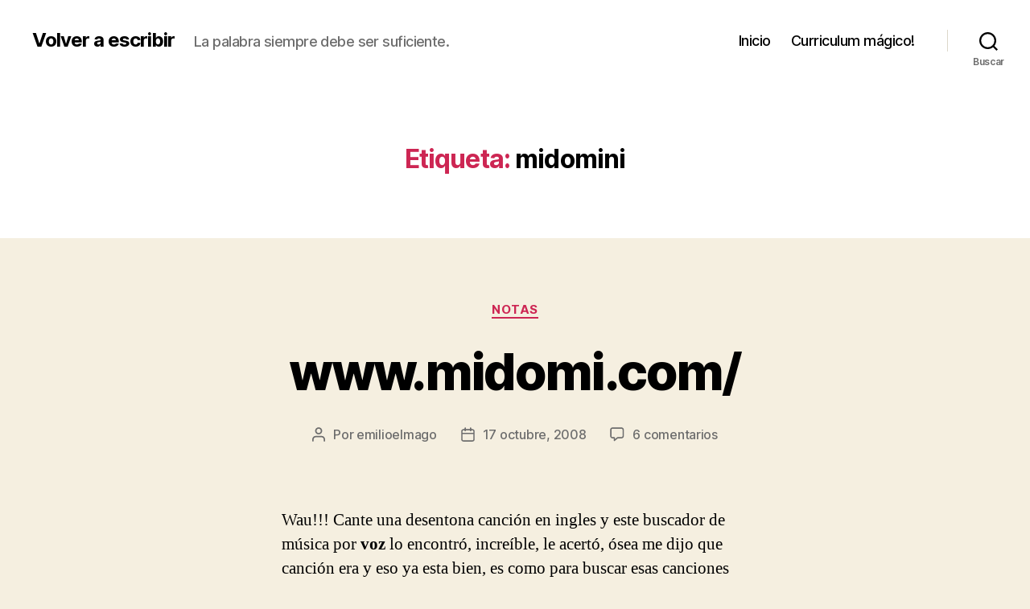

--- FILE ---
content_type: text/html; charset=utf-8
request_url: https://www.google.com/recaptcha/api2/aframe
body_size: 265
content:
<!DOCTYPE HTML><html><head><meta http-equiv="content-type" content="text/html; charset=UTF-8"></head><body><script nonce="NqoidO26t_2kMgW7_8r1Ug">/** Anti-fraud and anti-abuse applications only. See google.com/recaptcha */ try{var clients={'sodar':'https://pagead2.googlesyndication.com/pagead/sodar?'};window.addEventListener("message",function(a){try{if(a.source===window.parent){var b=JSON.parse(a.data);var c=clients[b['id']];if(c){var d=document.createElement('img');d.src=c+b['params']+'&rc='+(localStorage.getItem("rc::a")?sessionStorage.getItem("rc::b"):"");window.document.body.appendChild(d);sessionStorage.setItem("rc::e",parseInt(sessionStorage.getItem("rc::e")||0)+1);localStorage.setItem("rc::h",'1769407077854');}}}catch(b){}});window.parent.postMessage("_grecaptcha_ready", "*");}catch(b){}</script></body></html>